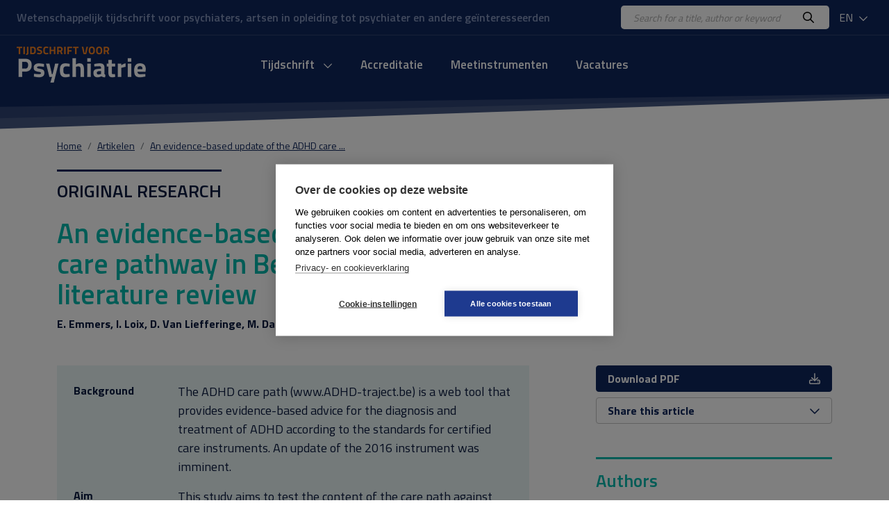

--- FILE ---
content_type: text/html; charset=UTF-8
request_url: https://www.tijdschriftvoorpsychiatrie.nl/en/artikelen/article/50-13172_Evidence-based-update-van-het-Belgische-ADHD-zorgpad-een-systematische-review/
body_size: 19965
content:
<!DOCTYPE html>
<html lang="nl">
<head>
<title>Evidence-based update van het Belgische ADHD-zorgpad: een systematische review - Tijdschrift voor Psychiatrie</title>
<meta http-equiv="Content-Type" content="text/html; charset=UTF-8">
<meta http-equiv="X-UA-Compatible" content="IE=Edge">
<meta name="viewport" content="width=device-width">
<meta name="search_title" content="Evidence-based update van het Belgische ADHD-zorgpad: een systematische review">
<meta name="description" content="">
<meta name="robots" content="index, follow">
<link rel="icon" href="/images/favicon.ico">
<link rel="apple-touch-icon" sizes="180x180" href="/images/apple-touch-icon.png">
<link rel="icon" type="image/png" sizes="32x32" href="/images/favicon-32x32.png">
<link rel="icon" type="image/png" sizes="16x16" href="/images/favicon-16x16.png">
<link rel="manifest" href="/images/site.webmanifest">
<link rel="mask-icon" href="/images/safari-pinned-tab.svg" color="#0f265c">
<meta name="msapplication-TileColor" content="#0f265c">
<meta name="theme-color" content="#0f265c">
<meta name="tdm-reservation" content="1">

<!-- Google Tag Manager -->
<script>(function(w,d,s,l,i){w[l]=w[l]||[];w[l].push({'gtm.start': new Date().getTime(),event:'gtm.js'});var f=d.getElementsByTagName(s)[0], j=d.createElement(s),dl=l!='dataLayer'?'&l='+l:'';j.async=true;j.src= 'https://www.googletagmanager.com/gtm.js?id='+i+dl;f.parentNode.insertBefore(j,f); })(window,document,'script','dataLayer','GTM-K7LQ7W4');</script>
<!-- End Google Tag Manager --> 

<!-- ----------------------------------------------------------------
    ______ ____
   |  ____|  _ \       FreshBits BV
   | |__  | |_) |      Internet Communicatie
   |  __| |  _ <
   | |    | |_) |      Amsterdam, The Netherlands
   |_|    |____/       www.freshbits.nl

------------------------------------------------------------------>

<!-- bootstrap 5 -->
<script src="https://code.jquery.com/jquery-3.2.1.min.js" integrity="sha256-hwg4gsxgFZhOsEEamdOYGBf13FyQuiTwlAQgxVSNgt4=" crossorigin="anonymous"></script>
<link href="https://cdn.jsdelivr.net/npm/bootstrap@5.0.2/dist/css/bootstrap.min.css" rel="stylesheet" integrity="sha384-EVSTQN3/azprG1Anm3QDgpJLIm9Nao0Yz1ztcQTwFspd3yD65VohhpuuCOmLASjC" crossorigin="anonymous">
<script src="https://cdn.jsdelivr.net/npm/bootstrap@5.0.2/dist/js/bootstrap.bundle.min.js" integrity="sha384-MrcW6ZMFYlzcLA8Nl+NtUVF0sA7MsXsP1UyJoMp4YLEuNSfAP+JcXn/tWtIaxVXM" crossorigin="anonymous"></script>

<!-- fonts + icons -->
<link rel="preconnect" href="https://fonts.googleapis.com">
<link rel="preconnect" href="https://fonts.gstatic.com" crossorigin>
<link href="https://fonts.googleapis.com/css2?family=Titillium+Web:wght@400;600;700&display=swap" rel="stylesheet">
<script src="https://kit.fontawesome.com/730660331f.js" crossorigin="anonymous"></script>

<!-- custom style and scripts -->
<link rel="stylesheet" href="/css/tijdschriftpsychiatrie.css?v=20240216">
<script src="/js/custom_menu.js"></script>

<!-- Open Graph meta tags -->
<meta property="og:locale" content="nl_NL">
<meta property="og:title" content="Tijdschrift voor Psychiatrie">
<meta property="og:description" content="Uitgave van de Stichting Tijdschrift voor Psychiatrie waarin participeren de Nederlandse Vereniging voor Psychiatrie en de Vlaamse Vereniging voor Psychiatrie.">
<meta property="og:url" content="https://www.tijdschriftvoorpsychiatrie.nl">
<meta property="og:image:width" content="1200">
<meta property="og:image:height" content="630">
<meta property="og:image" content="https://www.tijdschriftvoorpsychiatrie.nl/images/og-image.jpg">
<meta property="twitter:image" content="https://www.tijdschriftvoorpsychiatrie.nl/images/og-image.jpg">

<link rel="canonical" href="https://www.tijdschriftvoorpsychiatrie.nl/en/artikelen/article/50-13172_Evidence-based-update-van-het-Belgische-ADHD-zorgpad-een-systematische-review">
<meta name="citation_title" content="An evidence-based update of the ADHD care pathway in Belgium: a systematic literature review">
<meta name="citation_author" content="E. Emmers">
<meta name="citation_author" content="I. Loix">
<meta name="citation_author" content="D. Van Liefferinge">
<meta name="citation_author" content="M. Danckaerts">
<meta name="citation_publication_date" content="2023/05/15">
<meta name="citation_journal_title" content="Tijdschrift voor Psychiatrie">
<meta name="citation_issue" content="/">
<meta name="citation_firstpage" content="308">
<meta name="citation_lastpage" content="315">
<meta name="citation_pdf_url" content="https://www.tijdschriftvoorpsychiatrie.nl/media/6/65-2023-5-artikel-emmers.pdf">
</head>
<body class="index">
  <div class="page-content">
    <div class="non-footer">

        <header>
            <div class="header-top">
                <div class="container-fluid d-flex justify-content-between align-items-center py-2 px-4">
                    <div class="header-payoff">Wetenschappelijk tijdschrift voor psychiaters, artsen in opleiding tot psychiater en andere ge&iuml;nteresseerden</div>
                    <div class="d-flex align-items-center">
                        <div class="header-search-wrapper">
                            <form class="d-flex bg-white py-1 px-3 rounded-3" action="https://www.tijdschriftvoorpsychiatrie.nl/en/search">
                                <input class="header-search-input border-0" type="text" name="q" placeholder="Search for a title, author or keyword">
                                <button class="border-0 bg-white"><i class="far fa-search"></i></button>
                            </form>
                        </div>
                        <div class="dropdown ms-2">
                            <button class="header-dropdown dropdown-toggle" type="button" id="dropdownMenuButton1" data-bs-toggle="dropdown" aria-expanded="false">
                                EN
                                <i class="far fa-chevron-down ms-1"></i>
                            </button>
                            <ul class="dropdown-menu" aria-labelledby="dropdownMenuButton1">
                                <li><a class="dropdown-item" href="/en/artikelen/article/50-13172_Evidence-based-update-van-het-Belgische-ADHD-zorgpad-een-systematische-review/">EN</a></li>
                                <li><a class="dropdown-item" href="/nl/artikelen/article/50-13172_Evidence-based-update-van-het-Belgische-ADHD-zorgpad-een-systematische-review/">NL</a></li>
                            </ul>
                        </div>
                    </div>
                </div>
            </div>
            <div class="container-fluid d-flex align-items-center py-3 px-4">
                <div class="mobile-menu-toggle me-3" onclick="toggleMobileMenu()"><i class="far fa-bars"></i></div>
                <a href="https://www.tijdschriftvoorpsychiatrie.nl/en/" class="header-logo d-inline-block">
                    <img src="/images/logo.png" alt="Tijdschrift voor Psychiatrie">
                </a>

                <div class="menu-container">
                    <div class="main-menu-wrapper">

                        <div class="menu-item libm">
                            <form class="mobile-menu-search d-flex d-xl-none justify-content-between m-1 py-1 px-3 bg-white border rounded-3" _lpchecked="1" action="https://www.tijdschriftvoorpsychiatrie.nl/en/search">
                                <input class="header-search-input border-0" type="text" name="q" placeholder="Search for a title, author or keyword">
                                <button class="border-0 bg-white"><i class="far fa-search" aria-hidden="true"></i></button>
                            </form>
                        </div>
                        
                        <nav class="main-menu-content">

                            <ul class="main-menu d-flex justify-content-center p-0" id="main-menu">
                                <!-- menu section -->
                                <li class="menu-item libm">
                                    <a href="#" onclick="showMobileMenuPanel(1); return false;" id="menuitem1" class="menu-item-link">
                                        Tijdschrift <i class="far fa-chevron-down ms-2"></i>
                                    </a>
                                </li>
                                <div class="menu-panel" id="menuPanel1" style="display: none;">
                                    <div class="menu-panel-mobile-backbutton p-3 border-bottom" onclick="switchBackToMainMenu()">
                                        <i class="far fa-chevron-left me-2"></i>Terug naar hoofdmenu
                                    </div>
                                                        
                                    <div class="row g-5 mt-0 p-4">
                                        <div class="menu-panel-column col-md-3 mt-0 mb-md-0 mb-4 border-end">
                                            <div class="menu-panel-column-content">
                                                <a href="https://www.tijdschriftvoorpsychiatrie.nl/en/tijdschrift/new_articles" class="d-block fw-bold mb-2"><i class="fas fa-chevron-right me-2"></i> New articles</a>
                                                <a href="/en/tijdschrift/last_issue/2026/1" class="d-block fw-bold mb-2"><i class="fas fa-chevron-right me-2"></i> Current issue</a>
                                                <a href="/en/tijdschrift/previous_issue/2025/10" class="d-block fw-bold mb-2"><i class="fas fa-chevron-right me-2"></i> Previous issues</a>
                                                <a href="https://www.tijdschriftvoorpsychiatrie.nl/en/tijdschrift/special_issue" class="d-block fw-bold mb-2"><i class="fas fa-chevron-right me-2"></i> Special issues</a>
                                                <a href="https://www.tijdschriftvoorpsychiatrie.nl/en/tijdschrift/boekbesprekingen" class="d-block fw-bold mb-2"><i class="fas fa-chevron-right me-2"></i> Book reviews</a>
                                            </div>
                                        </div>
                                        <div class="menu-panel-column col-md-3 mt-0 mb-md-0 mb-4 border-end">
                                            <div class="menu-panel-column-content">
                                                <div><a href="https://www.tijdschriftvoorpsychiatrie.nl/en/tijdschrift/richtlijnen-voor-auteurs" class="d-block mb-2"><i class="fas fa-chevron-right me-2" aria-hidden="true"></i> Auteursrichtlijnen</a><a href="https://www.tijdschriftvoorpsychiatrie.nl/en/tijdschrift/over-het-tijdschrift" class="d-block mb-2"><i class="fas fa-chevron-right me-2" aria-hidden="true"></i> Over het tijdschrift</a><a href="https://www.tijdschriftvoorpsychiatrie.nl/en/tijdschrift/redactie" class="d-block mb-2"><i class="fas fa-chevron-right me-2" aria-hidden="true"></i> Redactie</a><a href="https://www.tijdschriftvoorpsychiatrie.nl/en/tijdschrift/abonnementen" class="d-block mb-2"><i class="fas fa-chevron-right me-2" aria-hidden="true"></i> Abonnementen</a><a href="https://www.tijdschriftvoorpsychiatrie.nl/en/tijdschrift/colofon" class="d-block mb-2"><i class="fas fa-chevron-right me-2" aria-hidden="true"></i> Colofon</a><a href="https://www.tijdschriftvoorpsychiatrie.nl/en/tijdschrift/adverteren" class="d-block mb-2"><i class="fas fa-chevron-right me-2" aria-hidden="true"></i> Adverteren</a></div>
                                            </div>
                                        </div>
                                        <div class="menu-panel-column col-md-6 mt-0">
                                            <div class="menu-panel-column-content">
                                                <div class="menu-panel-column-title-wrapper">
                                                    <div class="menu-panel-column-title mb-2">Current issue</div>
                                                </div>
                                                
                                                    <div class="row">
                                                        <div class="col-md-4 mb-3">
                                                            <img src="/media/8/_resized/68-2026-01-cover_voorplat_w150.jpg" class="w-100" alt="Nummer 1 / 2026 Jaargang 68">
                                                        </div>
                                                        <div class="col-md-8">
                                                            <div class="h4 mb-0">Tijdschrift voor Psychiatrie</div>
                                                            <div class="mb-2 fw-bold">1 / 2026</div>
                                                            <p></p>
                                                            <a href="/en/tijdschrift/last_issue/2026/1" class="">Current issue <i class="fa-solid fa-chevron-right" aria-hidden="true"></i></a>
                                                        </div>
                                                    </div>
                                                
                                            </div>
                                        </div>
                                    </div>

                                </div>
                                <li class="menu-item libm">
                                    <a href="https://www.tijdschriftvoorpsychiatrie.nl/en/accreditatie" class="menu-item-link">Accreditatie</a>
                                </li>
                                <li class="menu-item libm">
                                    <a href="https://www.tijdschriftvoorpsychiatrie.nl/en/tijdschrift/meetinstrumenten" class="menu-item-link">Meetinstrumenten</a>
                                </li>
                                <li class="menu-item libm">
                                    <a href="https://www.tijdschriftvoorpsychiatrie.nl/en/vacatures" class="menu-item-link">Vacatures</a>
                                </li>

                            </ul>
                        </nav>
                        <a href="/menu" class="custom-menu-editbutton">Edit</a>
                    </div>
                </div>

                <div class="lang-menu-mobile dropdown ms-auto">
                    <button class="header-dropdown dropdown-toggle" type="button" id="dropdownMenuButtonMobile" data-bs-toggle="dropdown" aria-expanded="false">
                        EN
                        <i class="far fa-chevron-down ms-1"></i>
                    </button>
                    <ul class="dropdown-menu" aria-labelledby="dropdownMenuButtonMobile">
                        <li><a class="dropdown-item" href="/en/artikelen/article/50-13172_Evidence-based-update-van-het-Belgische-ADHD-zorgpad-een-systematische-review/">EN</a></li>
                        <li><a class="dropdown-item" href="/nl/artikelen/article/50-13172_Evidence-based-update-van-het-Belgische-ADHD-zorgpad-een-systematische-review/">NL</a></li>
                    </ul>
                </div>
                
            </div>
        </header>

        <div class="menu-backdrop"></div>

        <main class="main-wrapper mb-5">
            <div class="container">
                <div class="row gx-md-5 justify-content-between align-items-center mb-4">
                    <nav aria-label="breadcrumb" class="col-12">
                        <ol class="breadcrumb m-0">
                            <li class="breadcrumb-item" aria-current="page"><a href="/en/">Home</a></li><li class="breadcrumb-item" aria-current="page"><a href="/en/artikelen/">Artikelen</a></li><li class="breadcrumb-item" aria-current="page"><a href="/en/artikelen/article/50-13172_Evidence-based-update-van-het-Belgische-ADHD-zorgpad-een-systematische-review/">An evidence-based update of the ADHD care ...</a></li>
                        </ol>
                    </nav>
                </div>

                <div class="pe--tijdschrift-artikel main-template onderzoeksartikel">

    

	<div class="row gx-md-5">
		<div class="col-lg-8">
			
			<div class="pre-header mb-1">
                
                    Original research
				
			</div>

            <div class="xs-area"></div>

			<h1 class="mb-3"><h1>An evidence-based update of the ADHD care pathway in Belgium: a systematic literature review</h1></h1>

			<div class="authors fw-bold mb-5">
                
				    E. Emmers, I. Loix, D. Van Liefferinge, M. Danckaerts
                
			</div>

		</div>

        
	</div>

	<div class="row gx-md-5 mb-5">
		<div class="col-md-8">
			<div class="article">

				
				<div class="summary-wrapper mb-5">
					<div class="summary cat-Onderzoeksartikel p-4">
                        <div class="summary-offset">
						    <p><span class="k6" lang="nl-NL"> Background</span> The ADHD care path (www.ADHD-traject.be) is a web tool that provides evidence-based advice for the diagnosis and treatment of ADHD according to the standards for certified care instruments. An update of the 2016 instrument was imminent.</p>
<p><span class="k6" lang="nl-NL"> Aim</span> This study aims to test the content of the care path against (inter)national quality guidelines and to update them to meet the current transparency requirements.</p>
<p><span class="k6" lang="nl-NL"> Method</span> Part A consisted of a systematic literature search performed (PRISMA ) to identify (clinical) guidelines for ADHD and to assess their quality with the AGREE II instrument. Part B consisted of two phases: a full clinical content update based on the results from Part A, followed by a peer review..</p>
<p><span class="k6" lang="nl-NL"> Results</span> Of the 29 guidelines identified, 12 met the pre-established inclusion criteria, of which 2 were excluded from part B of the study after quality assessment. Numbered endnotes made a direct link between the international guidelines and the advice in the care path, clinical content changes were made, then a consensus version was reached through peer review.</p>
<p><span class="k6" lang="nl-NL"> Conclusion</span> This is the first scientific contribution reporting on the update of a care instrument based on both a systematic literature review and a peer review with transparency on the clinical content changes. Based on this, the care path was certified according to the Belgian CEBAM standards.</p>
					    </div>
					</div>
                    <div class="triangle right"></div>
				</div>
				

				
				<div class="article-text-wrapper mb-5">
					<p class="standaard" lang="nl-NL">Aandachtsdefici&euml;ntie-/hyperactiviteitsstoornis (ADHD) is de meest voorkomende neurobiologische ontwikkelingsstoornis bij kinderen en heeft vaak invloed op het functioneren in verschillende situaties zoals thuis, op school en in de omgang met leeftijdgenoten.<sup>1,2</sup></p>
<p class="standaard" lang="nl-NL">Bij het doorvoeren van hervormingen van de geestelijke gezondheidszorg was aan het licht gekomen dat er onvoldoende harmonie bestond bij diagnostiek en behandeling van kinderen en adolescenten met ADHD. <br />Daarom heeft de Federale Overheidsdienst Volksgezond-heid in 2016-2017 een project gesubsidieerd waarbij een tweetalig (Nederlands-Frans) onlinezorgpad ADHD (www.ADHD-traject.be) werd gecre&euml;erd. Dat had als doel een helder, onderbouwd en optimaal zorgtraject te bieden voor kinderen en adolescenten met ADHD, met behoud van de autonomie van de professionals in de (klinische) praktijk.</p>
<p class="standaard" lang="nl-NL">Dit zorgpad werd het resultaat van een samenwerking tussen verschillende Belgische professionals met ervaring in de diagnostiek en behandeling van ADHD, gerekruteerd door de netwerken Geestelijke Gezondheid Kinderen en Jongeren. Het zorgpad was gebaseerd op enkele (inter)nationale richtlijnen (bijv. die van de Hoge Gezondheidsraad), wetenschappelijke bronnen en consensusopinies van experts.</p>
<p class="standaard" lang="nl-NL">Gezien de recente veranderingen in het (klinische) zorglandschap, een grotere nadruk op <em>evidence-based practice</em> en de invoering van certificering voor zorginstrumenten,<sup>3,4</sup> heeft het Belgian Psychotropics Experts Platform (BelPEP) voorgesteld om een systematische evidence-based actualisatie uit te voeren om 1. de inhoud van het zorgpad te toetsen aan (inter)nationale kwaliteitsrichtlijnen met betrekking tot de diagnose en behandeling van ADHD bij kinderen en adolescenten van 6-18 jaar, en 2. te voldoen aan de transparantie-eisen inzake het wetenschappelijk bewijs achter de adviezen in het zorgpad in functie van certificering door het Belgisch Centrum voor Evidence-Based Medicine (CEBAM).</p>
<p class="standaard" lang="nl-NL">In deze bijdrage documenteren we op welke manier het zorgpad ADHD werd geactualiseerd om deze twee doelen te bereiken.</p>
<p class="k1" lang="nl-NL">methode</p>
<p class="standaard" lang="nl-NL">De studie bestond uit twee delen: A. een systematische literatuurstudie met beoordeling van de geselecteerde richtlijnen en B. een tweevoudige peerreview van de geactualiseerde inhoud van het zorgpad.</p>
<p class="k2" lang="nl-NL">Deel A: systematische literatuurstudie</p>
<p class="standaard" lang="nl-NL">De doelstelling van de systematische literatuurstudie was tweevoudig: 1. het bieden van een overzicht van de beschikbare (inter)nationale (klinische) richtlijnen over diagnostiek en behandeling van ADHD bij kinderen en adolescenten van 6 tot 18 jaar en 2. de beoordeling van de methodologische kwaliteit van de richtlijnen met het standaardinstrument, AGREE-II.<sup>5</sup></p>
<p class="standaard" lang="nl-NL">Voor deze systematische literatuurstudie werd een protocol voor publicatie in PROSPERO (330546) ontwikkeld. Dit protocol voorziet in periodieke optimalisering en bijwerking op basis van recente beschikbare wetenschappelijke gegevens. Gezien het snel veranderende onderzoekslandschap en de onderzoeksmethodologie in deze wetenschappen, wordt de norm van 5 jaar gehanteerd, zoals gedefinieerd voor gezondheidsrichtlijnen.<sup>6</sup> Het protocol geeft op transparante wijze aan hoe een update in de toekomst zal plaatsvinden en hoe die op dat moment door de onderzoekers moet worden uitgevoerd.</p>
<p class="k3" lang="nl-NL">Zoekstrategie</p>
<p class="standaard" lang="nl-NL">Voor de systematische literatuurstudie naar gepubliceerde (inter)nationale richtlijnen over behandeling en diagnose van ADHD bij kinderen en adolescenten van 6-18 jaar hielden we op 20 oktober 2021 een pilotronde en op 1 november 2021 voerden we deze volledig uit. Dit gebeurde via een meervoudige aanpak volgens de PRISMA-richtlijnen, en de zoekstrategie omvatte drie onderdelen:<sup>7</sup></p>
<p class="standaard" lang="nl-NL">1. Een zoekstrategie in de vijf meest vooraanstaande wetenschappelijke databanken: PubMed, Web of Science, EMBASE, Scopus en Cochrane.</p>
<p class="standaard" lang="nl-NL">2. Zoeken op websites van ontwikkelaars van richtlijnen, zoals de American Psychiatric Association, European Psychiatric Association, etc.</p>
<p class="standaard" lang="nl-NL">3. Zoeken in de grijze literatuur met verschillende zoekmachines zoals Google Scholar en andere websites zoals die van (inter)nationale verenigingen of instanties die gespecialiseerd zijn in ADHD.</p>
<p class="k3" lang="nl-NL">Zoektermen</p>
<p class="standaard" lang="nl-NL">De zoekstrategie omvatte combinaties van meerdere zoektermen met zowel MeSH-termen als trefwoord-teksttermen. Gebruikte zoektermen waren bijvoorbeeld: <em>&lsquo;attention-deficit/hyperactivity disorder&rsquo; or &lsquo;ADHD,&rsquo; and &lsquo;guideline,&rsquo; or &lsquo;practice guideline,&rsquo; or &lsquo;clinical practice guideline,&rsquo; or &lsquo;guidance,&rsquo; or &lsquo;recommendations&rsquo; and &lsquo;children&rsquo;, or &lsquo;adolescents&rsquo;. </em>De volledige zoekstrategie is te raadplegen in het protocol, gepubliceerd in PROSPERO.</p>
<p class="standaard" lang="nl-NL">Daarnaast werden ook relevante referentielijsten handmatig gecontroleerd.</p>
<p class="k3" lang="nl-NL">Selectiecriteria</p>
<p class="standaard" lang="nl-NL">Richtlijnen werden ge&iuml;ncludeerd als het ging om: 1. evidence-based richtlijnen over de diagnose of behandeling van ADHD; 2. over kinderen of adolescenten van 6-18 jaar; 3. in het Engels, Nederlands, Duits of Frans; 4. originele bronrichtlijnen; 5. zowel nationale als internationale richtlijnen; 6. gepubliceerd tussen 1 januari 2011 en 1 november 2021; 7. opgesteld door medische genootschappen, beroepsorganisaties of ministeries van volksgezondheid of gepubliceerd in een richtlijnendatabank of tijdschrift met peerreview.</p>
<p class="standaard" lang="nl-NL">Richtlijnen werden uitgesloten indien ze: 1. eerder dan 2011 waren gepubliceerd, 2. niet in het Engels, Duits, Nederlands of Frans waren geschreven, 3. als consensus of op deskundigen gebaseerde verklaringen of richtlijnen werden gepresenteerd, 4. uit andere bronrichtlijnen waren aangepast of 5. &eacute;&eacute;n auteur hadden. Publicaties over de implementatie van de opgenomen richtlijnen namen we niet op in deze systematische literatuur&shy;studie. Een volledig overzicht geven we via een PRISMA-flow (zie <span class="tabel-aanduiding">figuur 1)</span>.</p>
<p class="standaard" lang="nl-NL">De eerste beoordelaar (EE) voerde de pilot en de uiteindelijke literatuurzoekactie uit, die werd gecontroleerd door de tweede beoordelaar (IL). De twee beoordelaars screenden onafhankelijk van elkaar de titels en <em>abstracts</em> aan de hand van de inclusiecriteria. Verschil van inzicht in dit stadium werd besproken tussen de twee beoordelaars totdat consensus werd bereikt. Daaropvolgend werden de gevonden studies in volledige tekst gescreend.</p>
<p class="standaard" lang="nl-NL">De geselecteerde studies die voldeden aan de inclusiecriteria werden vervolgens voorgelegd aan het gehele onderzoeksteam, bestaande uit de auteurs van deze bijdrage, en verschillen van inzicht werden opgelost door verdere discussies totdat consensus was bereikt.</p>
<p class="standaard" lang="nl-NL">De selectie van richtlijnen werd ontleed via data-extractie door de eerste beoordelaar (EE) en werd door de tweede beoordelaar (IL) gecontroleerd op volledigheid, duidelijkheid en reproduceerbaarheid. Voor elk van de geselecteerde richtlijnen werd bij de data-extractie aangegeven van welke organisatie en uit welk land ze afkomstig waren, de offici&euml;le titel en de volledige referentie.</p>
<p>&nbsp;</p>
<p class="figtit" lang="nl-NL"><strong>Figuur 1. PRISMA-stroomdiagram voor proces dat gebruikt is om richtlijnen voor de klinische praktijk te identificeren voor de diagnostiek en behandeling van ADHD bij kinderen en adolescenten</strong></p>
<p class="figtit" lang="nl-NL"><img src="/media/6/emmers_fig1.jpg" alt="" width="800" /></p>
<p class="k3" lang="nl-NL">Methodologische kwaliteit</p>
<p class="standaard" lang="nl-NL">De twee beoordelaars gebruikten het AGREE-II-instrument om de methodologische kwaliteit van de richtlijnen te beoordelen. AGREE-II is een gevalideerd instrument bestaande uit 23 items gegroepeerd onder zes domeinen en een laatste item om de totaalscore van de richtlijn te beoordelen. Het AGREE-II-instrument is het meest gebruikte instrument om de methodologische kwaliteit van (klinische) richtlijnen te beoordelen - en behoort tot het <em>Grading of Recommendations, Assessment, Development and Evaluation</em>(GRADE)-raamwerk.<sup>5</sup></p>
<p class="standaard" lang="nl-NL">Voor elk item gaven de twee beoordelaars, onafhankelijk van elkaar, een score op basis van een likertschaal van 1 (&lsquo;sterk mee oneens&rsquo;) tot 7 (&lsquo;sterk mee eens&rsquo;).</p>
<p class="standaard" lang="nl-NL">Scores stijgen naarmate aan meer criteria wordt voldaan.<sup>5</sup> Beiden beoordeelden de volledige richtlijndocumenten, samen met eventuele aanvullende documenten of links naar onlinemateriaal over de methodologie van de betreffende richtlijn. Bij elk item werd de reden voor hun score in de commentaarsectie genoteerd.</p>
<p class="standaard" lang="nl-NL">Na de volledige beoordeling werd de afkapwaarde van 50% gebruikt, zoals voorgeschreven door recente literatuur voor domein 3,<sup>5,8</sup> om te bepalen of de richtlijn gebruikt zou worden voor de actualisatie van het zorgpad. Domein 3 gaat specifiek over methodologie en is dus sterk gerelateerd aan het proces van bewijsvergaring en de methodologie die werden gebruikt om aanbevelingen te formuleren (specifiek items 7-14). Dit domein is uiterst belangrijk om alleen kwaliteitsrichtlijnen voor deel B van het onderzoek op te nemen. Het is daarmee dus sterk gerelateerd aan rigoureuze bewijswaarde door aan te tonen dat er een expliciet verband is tussen de aanbevelingen en het onderliggende wetenschappelijke bewijs (definitie domein 3).</p>
<p class="k3" lang="nl-NL">Resultaten systematische review</p>
<p class="standaard" lang="nl-NL">Van de 29 ge&iuml;dentificeerde richtlijnen voldeden er 12 aan de inclusiecriteria.<sup>9-20</sup> Slechts 2 van de 29 richtlijnen werden uitgesloten wegens taalbeperkingen en 9 richtlijnen waren niet recent genoeg. 4 andere richtlijnen werden uitgesloten omdat ze niet over kinderen of adolescenten van 6-18 jaar gingen en nog 2 andere waren geen werkelijke richtlijn maar een controle of studie rond de implementatie van een richtlijn.</p>
<p class="standaard" lang="nl-NL">Van de 12 geselecteerde en beoordeelde richtlijnen hadden er 2 een bijzonder hoge score op domein 3 (respectievelijk 93%<sup>11</sup> en 90%).<sup>15</sup> De 2 laagst scorende richtlijnen haalden de vooropgestelde afkapwaarden niet. Ze behaalden slechts 35%<sup>12</sup> en 47%<sup>13</sup> op domein 3 en werden daarom uitgesloten van de actualisatie in deel B van de studie.</p>
<p class="standaard" lang="nl-NL">Een overzicht van de geselecteerde richtlijnen geven we in <span class="CharOverride-3">tabel 1</span>, met rapportering van de domein 3-score, die gebruikt werd als het selectiemechanisme, zoals voorgeschreven door Hoffmann-E&szlig;er en collega&rsquo;s.<sup>8</sup> De beoordeling van de verschillende ge&iuml;ncludeerde richtlijnen kwam sterk overeen met de beoordelingen die reeds in het internationale onderzoeksveld gedaan werden.<sup>21,22</sup></p>
<p class="standaard" lang="nl-NL">De 10 geselecteerde richtlijnen die aan de kwaliteitsnormen voldeden, namen we vervolgens op in deel B van de studie om het zorgpad te actualiseren en het verband tussen de richtlijnen en het zorgpad transparant te rapporteren en hun bewijswaarde kracht bij te zetten.</p>
<p class="tabtit" lang="nl-NL">Tabel 1. Kenmerken van de opgenomen klinische praktijkrichtlijnen en hun methodologische kwaliteit</p>
<table id="table001" class="Geen-tabelstijl TableOverride-1"><colgroup> <col class="_idGenTableRowColumn-1" /> <col class="_idGenTableRowColumn-2" /> <col class="_idGenTableRowColumn-3" /> <col class="_idGenTableRowColumn-4" /> <col class="_idGenTableRowColumn-5" /> <col class="_idGenTableRowColumn-6" /> </colgroup>
<tbody>
<tr class="Geen-tabelstijl _idGenTableRowColumn-7">
<td class="Geen-tabelstijl CellOverride-1">
<p class="tabkol" lang="nl-NL">Titel van de richtlijn</p>
</td>
<td class="Geen-tabelstijl CellOverride-2">
<p class="tabkol" lang="nl-NL">Auteurs</p>
</td>
<td class="Geen-tabelstijl CellOverride-2">
<p class="tabkol" lang="nl-NL">Jaar van publicatie</p>
</td>
<td class="Geen-tabelstijl CellOverride-2">
<p class="tabkol" lang="nl-NL">Land</p>
</td>
<td class="Geen-tabelstijl CellOverride-2">
<p class="tabkol" lang="nl-NL">Organisatie</p>
</td>
<td class="Geen-tabelstijl CellOverride-3">
<p class="tabkol" lang="nl-NL">AGREE-II-domein 3-score*</p>
</td>
</tr>
<tr class="Geen-tabelstijl _idGenTableRowColumn-8">
<td class="Geen-tabelstijl CellOverride-4">
<p class="tabtxt ParaOverride-4" lang="nl-NL">Clinical practice guideline for the diagnosis, evaluation, and treatment of attention-deficit/hyperactivity disorder in children and adolescents</p>
</td>
<td class="Geen-tabelstijl CellOverride-5">
<p class="tabtxt ParaOverride-4" lang="nl-NL">Wolraich e.a.<sup>9</sup></p>
</td>
<td class="Geen-tabelstijl CellOverride-5">
<p class="tabtxt ParaOverride-4" lang="nl-NL">2019</p>
</td>
<td class="Geen-tabelstijl CellOverride-5">
<p class="tabtxt ParaOverride-4" lang="nl-NL">VS</p>
</td>
<td class="Geen-tabelstijl CellOverride-5">
<p class="tabtxt ParaOverride-4" lang="nl-NL">AAP</p>
</td>
<td class="Geen-tabelstijl CellOverride-6">
<p class="tabtxt ParaOverride-4" lang="nl-NL">83%</p>
</td>
</tr>
<tr class="Geen-tabelstijl _idGenTableRowColumn-9">
<td class="Geen-tabelstijl CellOverride-7">
<p class="tabtxt ParaOverride-4" lang="nl-NL">Evidence-based guidelines for the pharmacological management of attention deficit hyperactivity disorder: Update on recommendations from the British Association for Psychopharmacology</p>
</td>
<td class="Geen-tabelstijl CellOverride-8">
<p class="tabtxt ParaOverride-4" lang="nl-NL">Bolea-Alama&ntilde;ac e.a.<sup>10</sup></p>
</td>
<td class="Geen-tabelstijl CellOverride-8">
<p class="tabtxt ParaOverride-4" lang="nl-NL">2014</p>
</td>
<td class="Geen-tabelstijl CellOverride-8">
<p class="tabtxt ParaOverride-4" lang="nl-NL">VK</p>
</td>
<td class="Geen-tabelstijl CellOverride-8">
<p class="tabtxt ParaOverride-4" lang="nl-NL">BAP</p>
</td>
<td class="Geen-tabelstijl CellOverride-9">
<p class="tabtxt ParaOverride-4" lang="nl-NL">76%</p>
</td>
</tr>
<tr class="Geen-tabelstijl _idGenTableRowColumn-10">
<td class="Geen-tabelstijl CellOverride-7">
<p class="tabtxt ParaOverride-4" lang="nl-NL">Attention deficit hyperactivity disorder: diagnosis and management. NICE guidelines</p>
</td>
<td class="Geen-tabelstijl CellOverride-8">
<p class="tabtxt ParaOverride-4" lang="nl-NL">National Guideline Centre<sup>11</sup></p>
</td>
<td class="Geen-tabelstijl CellOverride-8">
<p class="tabtxt ParaOverride-4" lang="nl-NL">2018</p>
</td>
<td class="Geen-tabelstijl CellOverride-8">
<p class="tabtxt ParaOverride-4" lang="nl-NL">Verenigd Koninkrijk</p>
</td>
<td class="Geen-tabelstijl CellOverride-8">
<p class="tabtxt ParaOverride-4" lang="nl-NL">NICE</p>
</td>
<td class="Geen-tabelstijl CellOverride-9">
<p class="tabtxt ParaOverride-4" lang="nl-NL">93%</p>
</td>
</tr>
<tr class="Geen-tabelstijl _idGenTableRowColumn-11">
<td class="Geen-tabelstijl CellOverride-7">
<p class="tabtxt ParaOverride-4" lang="nl-NL">Canadian ADHD practice guidelines</p>
</td>
<td class="Geen-tabelstijl CellOverride-8">
<p class="tabtxt ParaOverride-4" lang="nl-NL">Canadian ADHD Resource Alliance (CADDRA)<sup>12</sup></p>
</td>
<td class="Geen-tabelstijl CellOverride-8">
<p class="tabtxt ParaOverride-4" lang="nl-NL">2018</p>
</td>
<td class="Geen-tabelstijl CellOverride-8">
<p class="tabtxt ParaOverride-4" lang="nl-NL">Canada</p>
</td>
<td class="Geen-tabelstijl CellOverride-8">
<p class="tabtxt ParaOverride-4" lang="nl-NL">CADDRA</p>
</td>
<td class="Geen-tabelstijl CellOverride-9">
<p class="tabtxt ParaOverride-4" lang="nl-NL">35%</p>
<p class="tabtxt ParaOverride-4" lang="nl-NL">Niet ge&iuml;ncludeerd</p>
</td>
</tr>
<tr class="Geen-tabelstijl _idGenTableRowColumn-10">
<td class="Geen-tabelstijl CellOverride-7">
<p class="tabtxt ParaOverride-4" lang="nl-NL">Academy of Medicine-Ministry of Health Clinical Practice Guidelines: attention deficit hyperactivity disorder</p>
</td>
<td class="Geen-tabelstijl CellOverride-8">
<p class="tabtxt ParaOverride-4" lang="nl-NL">Fung e.a.<sup>13</sup></p>
</td>
<td class="Geen-tabelstijl CellOverride-8">
<p class="tabtxt ParaOverride-4" lang="nl-NL">2014</p>
</td>
<td class="Geen-tabelstijl CellOverride-8">
<p class="tabtxt ParaOverride-4" lang="nl-NL">Singapore</p>
</td>
<td class="Geen-tabelstijl CellOverride-8">
<p class="tabtxt ParaOverride-4" lang="nl-NL">AMMH</p>
</td>
<td class="Geen-tabelstijl CellOverride-9">
<p class="tabtxt ParaOverride-4" lang="nl-NL">47%</p>
<p class="tabtxt ParaOverride-4" lang="nl-NL">Niet ge&iuml;ncludeerd</p>
</td>
</tr>
<tr class="Geen-tabelstijl _idGenTableRowColumn-12">
<td class="Geen-tabelstijl CellOverride-7">
<p class="tabtxt ParaOverride-4" lang="nl-NL">Clinical Practice Points on diagnosis, assessment, and management of ADHD in children and adolescents</p>
</td>
<td class="Geen-tabelstijl CellOverride-8">
<p class="tabtxt ParaOverride-4" lang="nl-NL">National Health and Medical Research Council<sup>14</sup></p>
</td>
<td class="Geen-tabelstijl CellOverride-8">
<p class="tabtxt ParaOverride-4" lang="nl-NL">2012</p>
</td>
<td class="Geen-tabelstijl CellOverride-8">
<p class="tabtxt ParaOverride-4" lang="nl-NL">Australi&euml;</p>
</td>
<td class="Geen-tabelstijl CellOverride-8">
<p class="tabtxt ParaOverride-4" lang="nl-NL">NHMRC</p>
</td>
<td class="Geen-tabelstijl CellOverride-9">
<p class="tabtxt ParaOverride-4" lang="nl-NL">53%</p>
</td>
</tr>
<tr class="Geen-tabelstijl _idGenTableRowColumn-13">
<td class="Geen-tabelstijl CellOverride-7">
<p class="tabtxt ParaOverride-4" lang="nl-NL">Long version of the interdisciplinary evidence- and consensus-based (S3) guideline &lsquo;Attention-Deficit/Hyperactivity Disorder (ADHD) in children, adolescents and adults&rsquo;</p>
</td>
<td class="Geen-tabelstijl CellOverride-8">
<p class="tabtxt ParaOverride-4" lang="nl-NL">Arbeitsgemeinschaft der Wissenschaftlichen Medizinischen Fachgesellschaften, (AWMF)<sup>15</sup></p>
</td>
<td class="Geen-tabelstijl CellOverride-8">
<p class="tabtxt ParaOverride-4" lang="nl-NL">2017</p>
</td>
<td class="Geen-tabelstijl CellOverride-8">
<p class="tabtxt ParaOverride-4" lang="nl-NL">Duitsland</p>
</td>
<td class="Geen-tabelstijl CellOverride-8">
<p class="tabtxt ParaOverride-4" lang="nl-NL">AWMF</p>
</td>
<td class="Geen-tabelstijl CellOverride-9">
<p class="tabtxt ParaOverride-4" lang="nl-NL">90%</p>
</td>
</tr>
<tr class="Geen-tabelstijl _idGenTableRowColumn-12">
<td class="Geen-tabelstijl CellOverride-7">
<p class="tabtxt ParaOverride-4" lang="nl-NL">Advies van de Hoge Gezondheidsraad - Medicamenteuze en niet medicamenteuze aanpak van ADHD</p>
</td>
<td class="Geen-tabelstijl CellOverride-8">
<p class="tabtxt ParaOverride-4" lang="nl-NL">Hoge Gezondheidsraad<sup>16</sup></p>
</td>
<td class="Geen-tabelstijl CellOverride-8">
<p class="tabtxt ParaOverride-4" lang="nl-NL">2021</p>
</td>
<td class="Geen-tabelstijl CellOverride-8">
<p class="tabtxt ParaOverride-4" lang="nl-NL">Belgi&euml;</p>
</td>
<td class="Geen-tabelstijl CellOverride-8">
<p class="tabtxt ParaOverride-4" lang="nl-NL">HGR</p>
</td>
<td class="Geen-tabelstijl CellOverride-9">
<p class="tabtxt ParaOverride-4" lang="nl-NL">71%</p>
</td>
</tr>
<tr class="Geen-tabelstijl _idGenTableRowColumn-14">
<td class="Geen-tabelstijl CellOverride-7">
<p class="tabtxt ParaOverride-4" lang="nl-NL">Recommandation de bonne pratique : Conduite &agrave; tenir en m&eacute;decine de premier recours devant un enfant ou un adolescent susceptible d&rsquo;avoir un trouble d&eacute;ficit de l&rsquo;attention avec ou sans hyperactivit&eacute;</p>
</td>
<td class="Geen-tabelstijl CellOverride-8">
<p class="tabtxt ParaOverride-4" lang="nl-NL">Haute Autorit&eacute; de Sant&eacute;<sup>17</sup></p>
</td>
<td class="Geen-tabelstijl CellOverride-8">
<p class="tabtxt ParaOverride-4" lang="nl-NL">2014</p>
</td>
<td class="Geen-tabelstijl CellOverride-8">
<p class="tabtxt ParaOverride-4" lang="nl-NL">Frankrijk</p>
</td>
<td class="Geen-tabelstijl CellOverride-8">
<p class="tabtxt ParaOverride-4" lang="nl-NL">HAS</p>
</td>
<td class="Geen-tabelstijl CellOverride-9">
<p class="tabtxt ParaOverride-4" lang="nl-NL">65%</p>
</td>
</tr>
<tr class="Geen-tabelstijl _idGenTableRowColumn-11">
<td class="Geen-tabelstijl CellOverride-7">
<p class="tabtxt ParaOverride-4" lang="nl-NL">Nederlands Centrum Jeugdgezondheid, Richtlijn ADHD</p>
</td>
<td class="Geen-tabelstijl CellOverride-8">
<p class="tabtxt ParaOverride-4" lang="nl-NL">Nederlands Centrum Jeugdgezondheidszorg<sup>18</sup></p>
</td>
<td class="Geen-tabelstijl CellOverride-8">
<p class="tabtxt ParaOverride-4" lang="nl-NL">2015</p>
</td>
<td class="Geen-tabelstijl CellOverride-8">
<p class="tabtxt ParaOverride-4" lang="nl-NL">Nederland</p>
</td>
<td class="Geen-tabelstijl CellOverride-8">
<p class="tabtxt ParaOverride-4" lang="nl-NL">NCJ</p>
</td>
<td class="Geen-tabelstijl CellOverride-9">
<p class="tabtxt ParaOverride-4" lang="nl-NL">71%</p>
</td>
</tr>
<tr class="Geen-tabelstijl _idGenTableRowColumn-10">
<td class="Geen-tabelstijl CellOverride-7">
<p class="tabtxt ParaOverride-4" lang="nl-NL">Richtlijn ADHD voor jeugdhulp en jeugdbescherming</p>
</td>
<td class="Geen-tabelstijl CellOverride-8">
<p class="tabtxt ParaOverride-4" lang="nl-NL">Beroepsvereniging van Professionals in Sociaal Werk e.a.<sup>19</sup></p>
</td>
<td class="Geen-tabelstijl CellOverride-8">
<p class="tabtxt ParaOverride-4" lang="nl-NL">2016</p>
</td>
<td class="Geen-tabelstijl CellOverride-8">
<p class="tabtxt ParaOverride-4" lang="nl-NL">Nederland</p>
</td>
<td class="Geen-tabelstijl CellOverride-8">
<p class="tabtxt ParaOverride-4" lang="nl-NL">NVO, BPSW &amp; NIP</p>
</td>
<td class="Geen-tabelstijl CellOverride-9">
<p class="tabtxt ParaOverride-4" lang="nl-NL">58%</p>
</td>
</tr>
<tr class="Geen-tabelstijl _idGenTableRowColumn-15">
<td class="Geen-tabelstijl CellOverride-10">
<p class="tabtxt ParaOverride-4" lang="nl-NL">Society for Developmental and Behavioral Pediatrics Clinical Practice Guideline for the assessment and treatment of children and adolescents with complex attention-deficit/hyperactivity disorder</p>
</td>
<td class="Geen-tabelstijl CellOverride-11">
<p class="tabtxt ParaOverride-4" lang="nl-NL">Barbaresi e.a.<sup>20</sup></p>
</td>
<td class="Geen-tabelstijl CellOverride-11">
<p class="tabtxt ParaOverride-4" lang="nl-NL">2020</p>
</td>
<td class="Geen-tabelstijl CellOverride-11">
<p class="tabtxt ParaOverride-4" lang="nl-NL">VS</p>
</td>
<td class="Geen-tabelstijl CellOverride-11">
<p class="tabtxt ParaOverride-4" lang="nl-NL">SDBP</p>
</td>
<td class="Geen-tabelstijl CellOverride-12">
<p class="tabtxt ParaOverride-4" lang="nl-NL">58%</p>
</td>
</tr>
</tbody>
</table>
<p class="onderschrift" lang="nl-NL">*Afkapwaarden van 50%-83%.<sup>5,8</sup></p>
<p class="k2" lang="nl-NL">Deel B: iteratie, tweevoudige peerreview en actualisatie</p>
<p class="standaard" lang="nl-NL">Het onlinezorgpad, zoals ontwikkeld in 2016, werd volledig narratief gedownload, zodat we elke formulering, bron of andere vorm van informatie zorgvuldig konden verifi&euml;ren met een tweevoudige aanpak.</p>
<p class="standaard" lang="nl-NL">Er vond een eerste iteratie plaats waarbij de volledige inhoud door de twee beoordelaars onafhankelijk van elkaar getoetst werd aan de 10 uiteindelijk geselecteerde richtlijnen. Door middel van genummerde eindnoten werd een direct verband gelegd tussen het advies in het zorgpad en de (inter)nationale richtlijnen. Informatie die in strijd was met de geselecteerde richtlijnen of er niet door kon worden geverifieerd of gestaafd, werd geschrapt of zonder referentie gelaten (met gebruik van &lsquo;veranderingen bijhouden&rsquo;).</p>
<p class="standaard" lang="nl-NL">Vervolgens zetten we een tweede stap in de iteratie en ondergingen de tekstuele wijzigingen een peerreviewproces met deskundigen van BelPEP. Dit gebeurde in twee peerreviewrondes, waarvan de eerste een schriftelijke ronde was waarin de BelPEP-deskundigen de bijgewerkte inhoud konden doornemen en hun eigen wijzigingen konden aanbrengen (via &lsquo;wijzigingen bijhouden&rsquo;). Deze wijzigingen konden inhoudelijk, tekstueel, semantisch of verduidelijkend zijn, of het konden suggesties zijn om de aansluiting met de praktijk te verbeteren, maar ze konden nooit afbreuk doen aan het verband dat werd gelegd met de richtlijnen uit deel A, zodat de bewijskracht zuiver bleef.</p>
<p class="standaard" lang="nl-NL">Dit werd gevolgd door de tweede peerreviewronde via een <em>member check</em> die online plaatsvond met de deskundigen van BelPEP. Deze bestond uit een introductie van het project, het beantwoorden van een aantal inhoudelijke vragen en een discussie over de voorgestelde aanpassingen totdat consensus was bereikt.</p>
<p class="k3" lang="nl-NL">Inhoudelijke wijzigingen</p>
<p class="standaard" lang="nl-NL">We geven de <em>significantste, relevantste of belangrijkste wijzigingen</em> (gecursiveerd) in het navolgende weer. Dit is geen uitputtende lijst, maar laat zien waar de update zich voornamelijk bevond.</p>
<p class="standaard" lang="nl-NL"><strong>Screening.</strong> Bij de screening van ADHD werd er verwezen naar <em>valide instrumenten</em>, die eerder niet genoemd werden, zoals de <em>Sociaal Emotionele Vragenlijst</em> (SEV), <em>ADHD-vragenlijst</em> (AVL), <em>Child Behaviour Checklist</em> (CBCL), <em>Teacher&rsquo;s Report Form</em> (TRF) of <em>Youth Self Report</em> (YSR) om kinderen met risico op ADHD voldoende selectief en sensitief te kunnen aanduiden.</p>
<p class="standaard" lang="nl-NL">Ook werd toegevoegd dat &lsquo;alle kinderen tussen 4 en 18 jaar die symptomen van onaandachtigheid, hyperactiviteit of impulsiviteit vertonen en schoolse of gedragsmatige problemen ervaren, zouden gescreend moeten worden voor ADHD&rsquo; en &lsquo;de diagnostiek moet multidisciplinair uitgevoerd worden met een specialisatie in ADHD [&hellip;]. Professionals worden daarbij geacht hun expertise zelf deontologisch in te schatten.&rsquo;</p>
<p class="standaard" lang="nl-NL">Een andere aanbeveling over screening werd aangescherpt met de toevoeging: &lsquo;de ADHD-diagnose en het opstarten van een behandeling gebeuren idealiter via een specifieke evaluatie door een deskundige of deskundigenteam <em>in de tweede of derde lijn.</em> Bij doorverwijzing naar de gespecialiseerde tweedelijnszorg wordt de huisarts best op de hoogte gesteld,<em> sterker nog, een samenwerking strekt tot de aanbeveling.</em>&rsquo;</p>
<p class="standaard" lang="nl-NL"><strong>Multidisciplinair onderzoek.</strong> Een vernieuwing vanuit de klinische richtlijnen zat ook in het multidisciplinair onderzoek dat vervolgens zo werd aangepast: &lsquo;In dit multidisciplinair onderzoek wordt rekening gehouden met: een volledige <em>medische,</em> klinische, psychosociale en <em>cultuursensitieve</em> evaluatie [&hellip;].&rsquo;</p>
<p class="standaard" lang="nl-NL"><strong>Uitgebreid onderzoek.</strong> In datzelfde deel werd ook het uitgebreid onderzoek verder aangevuld met de volgende aanpassingen: &lsquo;Een uitgebreid onderzoek zal waarschijnlijk bestaan uit volgende onderdelen:</p>
<p class="standaard ParaOverride-2" lang="nl-NL"><span class="CharOverride-5">&ndash;</span> Een <em>goed en gedetailleerd interview</em> met de ouders en het kind &ndash; <em>bijvoorbeeld de PICS-4 of de K-DBDS.</em></p>
<p class="standaard ParaOverride-2" lang="nl-NL"><span class="CharOverride-5">&ndash;</span> Het invullen en berekenen van de score van <em>gedragsvragenlijsten </em>die door de ouders worden ingevuld.</p>
<p class="standaard ParaOverride-2" lang="nl-NL"><span class="CharOverride-5">&ndash;</span> Een gesprek met de leerkracht(en) van het kind, <em>mogelijk ook in de vorm van een interview zoals de TTI-4.</em></p>
<p class="standaard ParaOverride-2" lang="nl-NL"><span class="CharOverride-5">&ndash;</span> Het invullen van gelijksoortige <em>gedragsvragenlijsten</em> door de leerkracht(en), [&hellip;].</p>
<p class="standaard ParaOverride-2" lang="nl-NL"><span class="CharOverride-5">&ndash;</span> Om een zo objectief mogelijk beeld te krijgen, kan deze informatie aangevuld worden door andere materialen zoals beeldopnames uit de (vroege) kindertijd, boekje van kind en gezin, rapporten, <em>klasobservatie,</em> &hellip;&rsquo;</p>
<p class="standaard" lang="nl-NL"><strong>Algemeen beeld</strong><span class="CharOverride-3">.</span> In verband met het algemeen beeld, in de diagnostische fase werd het volgende toegevoegd: &lsquo;een overzicht van mogelijkheden en middelen van het kind en de context in kaart brengen (talenten, krachten, &hellip;)&rsquo; en: &lsquo;Daarbij dient er ook voldoende rekening te worden gehouden met eventuele andere (sub)culturen binnen het gezin in verband met beeldvorming van psychische problemen zoals ADHD, de visie op een diagnose en andere verwante aspecten zoals de samenwerking met leerkrachten.&rsquo;</p>
<p class="standaard" lang="nl-NL"><strong>(Semi)gestructureerde interviews.</strong> In het overzicht van mogelijk te gebruiken (semi)gestructureerde interviews werd de DAWBA verwijderd en de PICS-4, K-DBDS en de TTI-4 werden toegevoegd. Bij de vragenlijsten werd de Gvk verwijderd. Hierover werd ook nog een toevoeging gedaan in de tekstuele uitleg, namelijk: &lsquo;Welk instrument men ook wil gebruiken, we benadrukken dat het een valide instrument moet zijn. Hiertoe geven we een aantal voorbeelden die dicht staan bij de huidige praktijk, maar die niet bindend zijn.&rsquo;</p>
<p class="standaard" lang="nl-NL"><strong>Psycho-educatie.</strong> In het deel over psycho-educatie werd een aanpassing en toevoeging gedaan: &lsquo;Bij het geven van het diagnostisch verslag hoort ook een eerste <em>evidence based</em> psycho-educatie. [&hellip;] <em>Er wordt ook aangeraden om dit standaard aan te bieden voor de betrokken jongere zelf en eventuele leerkracht (indien deze al betrokken is).</em>&rsquo; Maar ook de volgende toevoeging in verband met participatie van de cli&euml;nt: &lsquo;<em>De jongere, de ouder(s) en de hulpverlener komen in onderling overleg tot een gedeeld behandelplan</em>.&rsquo;</p>
<p class="standaard" lang="nl-NL"><strong>Behandeling.</strong> In het deel over de behandeling werd de tekst over &lsquo;neurofeedback&rsquo; en &lsquo;voedingsaanpassingen&rsquo; sterk ingekort en werd er gekozen om deze wel kort uit te leggen, maar tevens altijd te verwijzen naar de volgende zin in verband met de ontbrekende evidentie: &lsquo;Neurofeedback en voedingsaanpassingen worden ook nog vaak genoemd, maar er is onvoldoende evidentie voor hun werkzaamheid om ze aan te raden.&rsquo;</p>
<p class="standaard" lang="nl-NL">Verder werd hier de volgende tekst voor voorzien ter verduidelijking: &lsquo;Niet-medicamenteuze behandelingen worden toch besproken ter informatie, omdat ze soms aanbevolen worden om specifieke vaardigheden te oefenen, maar geen bewezen effecten op ADHD hebben (vaardigheidstrainingen of cognitieve trainingen met als focus zelfcontrole, probleemoplossende vaardigheden, werkgeheugentraining, planning en organisatie en/of sociaal functioneren). Ook neurofeedback en voedingsaanpassingen worden besproken omdat ze in de praktijk soms geadviseerd worden, terwijl er te weinig evidentie is om ze aan te raden.&rsquo;</p>
<p class="standaard" lang="nl-NL"><strong>Duur en behandeling.</strong> Over de duur en behandeling van ADHD werden er twee toevoegingen gedaan: &lsquo;Er moet dus best een goede opvolging over de langere tijd gebeuren<em> met bijzondere aandacht voor transitiemomenten tussen verschillende schoolsettings, ontwikkelingsfases en transitie van schoolgaan naar arbeid</em>&rsquo;. En ook: &lsquo;Het getuigt van goede praktijk dat de medicatie minstens 1x/jaar wordt ge&euml;valueerd om na te gaan of er aanpassingen nodig zijn en of de medicatie nog (steeds) nodig is.&rsquo;</p>
<p class="standaard" lang="nl-NL"><strong>Beslisboom.</strong> De volledige beslisboom werd vervangen door de nieuwere versie met daarbij de volgende, belangrijke wijzigingen en toevoegingen:</p>
<p class="standaard ParaOverride-3" lang="nl-NL">&ndash; Bij de behandeling van kinderen onder <em>6 jaar</em> is gebruik van medicatie niet aangewezen. Als genoemde maatregelen onvoldoende effect hebben, moet het kind doorverwezen worden naar de 3de lijn. <em>Daar kan dan indien nodig toch medicatie worden voorgesteld.</em></p>
<p class="standaard ParaOverride-3" lang="nl-NL">&ndash; Bij kinderen en jongeren <em>vanaf 6 jaar met lichte ADHD zonder gedragsproblemen wordt oudertraining geadviseerd en bij matige tot ernstige ADHD zonder gedragsproblemen medicatie</em>.</p>
<p class="standaard ParaOverride-3" lang="nl-NL">&ndash; <em>Bij kinderen vanaf 6 jaar met ADHD en gedragsproblemen wordt bij lichte tot matige ADHD eerst sterk ingezet op gedragsaanpak via ouders en leerkrachten. Indien dit onvoldoende effect geeft, kan medicatie worden toegevoegd. Bij ernstige ADHD kan men het beste meteen op beide inzetten.</em> [&hellip;].</p>
<p class="standaard ParaOverride-3" lang="nl-NL">&ndash; Bij kinderen en jongeren vanaf 6 jaar met een ernstige vorm van ADHD is het advies om naast de multimodale behandeling <em>eerst te werken aan omgevingsaanpassingen en pas daarna</em> te beginnen met medicatie.</p>
<p class="standaard ParaOverride-3" lang="nl-NL">&ndash; <em>Bij jongeren (&gt; 12 jaar) wordt bij lichte ADHD cognitieve gedragstherapie geadviseerd en bij matige tot ernstige ADHD medicatie of cognitieve gedragstherapie.</em></p>
<p class="standaard" lang="nl-NL"><strong>Links en informatie.</strong> De sectie over nuttige links en informatie (niet-medicamenteuze behandelingen) werd volledig vervangen door de volgende zaken: &lsquo;Enkele voorbeelden van oudertrainingen die voldoende bewezen geacht werden: [&hellip;] Behavioral Parent Training Groningen (BPTG) voor kinderen met ADHD (4-12 jaar) [&hellip;], Pittige Jaren (vertaling van het Amerikaanse Incredible Years-programma) laat probleemgedrag van het kind (3-8 jaar) afnemen en sociaal wenselijk gedrag toenemen [&hellip;], Triple P (Positief Pedagogisch Programma) richt zich op de preventie van (ernstige) emotionele en gedragsproblemen bij kinderen (2-16 jaar) [&hellip;], Parent-Child Interaction Therapy (PCIT) vermindert gedragsproblemen bij het kind (2-7 jaar) [&hellip;].</p>
<p class="standaard" lang="nl-NL"><strong>Leerkrachttrainingen.</strong> Er werd tevens een volledig nieuwe sectie toegevoegd over leerkrachttrainingen in Nederland en het deel over cognitieve gedragstherapie werd volledige ge&uuml;pdatet met de volgende aanpassingen: &lsquo;De (inter)nationale richtlijnen geven aan <em>dat cognitieve gedragstherapie (CGT) voor het kind zelf aanbevolen wordt in geval van comorbiditeit met een oppositioneel-opstandige gedragsstoornis (ODD) dan wel een normoverschrijdende gedragsstoornis (CD) voor kinderen vanaf 8 jaar. Dit kan een individueel of een groepsprogramma zijn. Bij adolescenten wordt CGT aangeraden, ongeacht de aanwezigheid van gedragsproblemen. Bij adolescenten kan de CGT bijdragen tot het verminderen van internaliserende symptomen. [&hellip;] en adolescenten met ADHD en dat CGT bij voorkeur&nbsp;wordt aangeraden in combinatie met oudertraining <em>of met betrokkenheid van ouders en leerkrachten. [&hellip;]. Wel kan cognitieve gedragstherapie bijdragen tot het verminderen van internaliserende symptomen bij adolescenten. In eerste instantie wordt er ingezet op het grondig in kaart brengen van de zorgen en moeilijkheden. Er wordt hierbij getracht om een antwoord te krijgen op de vraag &lsquo;waarom doe ik wat ik doe en waarom blijf ik dit op deze manier doen?&rsquo;. Er gaat ook heel wat aandacht naar sterktes en talenten van het kind, jongere en zijn context. Van daaruit wordt er gekeken naar hoe moeilijke situaties anders kunnen aangepakt worden en sterktes meer benut kunnen worden. Een typisch voorbeeld van een methode binnen de cognitieve gedragstherapie voor kinderen is het werken aan de hand van GGGG-schema&rsquo;s waarbij er stilgestaan wordt bij het samenspel van denken, voelen en doen.&rsquo;</em></em></p>
<p class="standaard" lang="nl-NL">Er werden ook wat aanpassingen gedaan in verband met de aanpak van bijwerkingen van medicatie.</p>
<p class="k3" lang="nl-NL"><span class="CharOverride-7">Consolidatiefase</span></p>
<p class="standaard" lang="nl-NL">Tot slot was er een consolidatieronde waarbij deze aanpassingen en toevoegingen een derde keer werden bekeken door het projectteam (de auteurs) en indien relevant en voldoende onderbouwd ook tekstueel doorgevoerd, om tot de definitieve geconsolideerde versie te komen.</p>
<p class="k1" lang="nl-NL">discussie</p>
<p class="standaard" lang="nl-NL">De diagnose en behandeling van ADHD vereisen een evidence-based praktijk en er zijn meer wetenschappelijke onderzoeken en (inter)nationale aanbevelingen, maar professionals hebben daar niet altijd toegang toe. Een tweetalig, evidence-based onlinezorgpad (www.ADHD-zorgtraject.be) moet clinici de weg wijzen. In 2016 is voor dit doel een zorgpad gemaakt dat toe was aan een actualisering. Met deze bijdrage beogen we gebruikers van het zorgpad ADHD een helder inzicht te geven in hoe de systematische evidence-based update heeft plaatsgevonden.</p>
<p class="standaard" lang="nl-NL">Daarbij gaat het om: 1. de toetsing van de inhoud aan (inter)nationale kwaliteitsrichtlijnen voor de diagnostiek en behandeling van ADHD bij kinderen en adolescenten van 6-18 jaar, en 2. hoe deze studie voldoet aan de transparantie-eisen wat betreft de wetenschappelijke onderbouwing en het behalen van de CEBAM-certificering.</p>
<p class="k2" lang="nl-NL">Beperkingen van de studie</p>
<p class="standaard" lang="nl-NL">Er zijn een aantal beperkingen wat betreft de methodologie van de systematische literatuurstudie.</p>
<p class="standaard" lang="nl-NL">Ten eerste zochten we enkel richtlijnen die in de afgelopen tien jaar werden gepubliceerd, maar gaan we ervan uit dat deze een grote volledigheid van adviezen over diagnostiek en behandeling van ADHD waarborgen.</p>
<p class="standaard" lang="nl-NL">Ten tweede namen we alleen gepubliceerde richtlijnen van richtinggevende organisaties en expliciet kritische gezondheidswetenschappelijke databanken in de zoekactie op, waardoor we mogelijk belangrijke richtlijnen uit andere bronnen over het hoofd hebben gezien. Het is echter onwaarschijnlijk dat we cruciale richtlijnen over de behandeling en diagnostiek van kinderen met ADHD hebben gemist gezien onze grondige zoekstrategie. Verder zijn er tijdens de peerreviewfase geen bedenkingen of aanvullingen gevonden die daarop zouden wijzen.</p>
<p class="standaard" lang="nl-NL">Ten derde wordt het AGREE-II-instrument wereldwijd gebruikt om de kwaliteit van (klinische) richtlijnen te evalueren. Het heeft echter ook een aantal nadelen, met name wat betreft de tijdrovende training die nodig is om het instrument te gebruiken en de ingewikkelde scoring, omdat er geen precieze definities zijn voor de verschillende beoordelingen.<sup>8</sup> Hierdoor kan de beoordeling soms subjectief overkomen. Echter, deze subjectiviteit lijkt grotendeels te worden ondervangen door te werken met twee onafhankelijke beoordelaars alsook de waarderingen voor verschillende criteria die in ander onderzoek werden gevonden en vergelijkbaar waren met de resultaten in deze bijdrage.<sup>21,22</sup></p>
<p class="standaard" lang="nl-NL">Bovendien richt AGREE-II zich primair op methodologische aandachtspunten, aspecten en het bijbehorende ontwikkelingsproces van een richtlijn, waardoor het instrument niet altijd even goed kan worden gebruikt om de kwaliteit van het bewijs ter ondersteuning van de (klinische) richtlijn te evalueren.<sup>5,8</sup> We hebben ons echter ingespannen om deze moeilijkheden te overwinnen door samen te werken als twee afzonderlijke beoordelaars en door het project te versterken met de tweevoudige peerreview als een extra beschermingsmaatregel.</p>
<p class="standaard" lang="nl-NL">Verder bevat deel B een mogelijke methodologische tekortkoming die meegenomen moet worden in het gebruik van het zorgpad. Zo hadden de deskundigen van BelPEP die de inhoud in de tweevoudige peerreview hebben beoordeeld, duidelijk een selectievooroordeel. In dit geval hebben wij ons gebaseerd op de BelPEP-groep, die reeds bestaat en sterk betrokken was bij de totstandkoming van het initi&euml;le zorgpad uit 2016. Hoewel we ook deze tweevoudige peerreviewronde beschouwen als een verbetering van de kritische blik met voldoende aandacht voor de professionele autonomie en gemeenschappelijke zorgen in de feitelijke klinische praktijk, kan dit een bias in het oordeel over bepaalde inhoud hebben veroorzaakt. Wij zijn van mening dat wij dit probleem effectief hebben aangepakt door niet &eacute;&eacute;n, maar twee rondes aan te bieden, en de inhoud met voorgestelde aanpassingen uit deze groep nogmaals te analyseren met het gehele onderzoeksteam (alle auteurs) om te komen tot consolidatie.</p>
<p class="k1" lang="nl-NL">conclusie</p>
<p class="standaard" lang="nl-NL">In deze bijdrage rapporteren wij over de actualisering van een zorginstrument op basis van zowel een systematisch literatuuronderzoek als een tweevoudige peerreview om tegemoet te komen aan de behoefte aan <em>evidence-based practice</em> in de diagnostiek en behandeling van ADHD bij kinderen en adolescenten.</p>
<p class="standaard" lang="nl-NL">Bovendien bieden we hiermee voor het eerst een duidelijk overzicht van de bestaande (klinische) richtlijnen die specifiek in de Belgische context gebruikt kunnen worden (maar ook daar buiten, zoals in Nederland), met bijhorende kwaliteitsbeoordeling. Dit heeft zowel in de onderzoekswereld als in de dagelijkse klinische praktijk een sterke meerwaarde.</p>
<p class="standaard" lang="nl-NL">Het geactualiseerde zorgpad <a href="http://www.ADHD-traject.be"><span class="Hyperlink">www.ADHD-traject.be</span></a> werd inmiddels CEBAM-gecertifieerd op basis van deze evidence-based actualisering.</p>
<p class="standaard" lang="nl-NL"><span class="CharOverride-8" lang="nl-NL">v</span> De leden van de werkgroep ADHD van het BelPEP (Belgian Psychotropics Expert Platform) leverden nuttige input, bedenkingen en suggesties tijdens de tweevoudige peerreview en Saskia Van der Oord ondersteunde ons door als expert in de finale ronde samen met het onderzoeksteam de extra lezing te verzorgen.</p>
<p class="k4" lang="nl-NL"><span lang="en-US">literatuur</span></p>
<p class="lit ParaOverride-3" lang="nl-NL">1 Polanczyk GV, Willcutt EG, Salum GA, e.a. ADHD prevalence estimates across three decades: an updated systematic review and meta-regression analysis. Int J Epidemiol 2014; 43: 434-42.</p>
<p class="lit ParaOverride-3" lang="nl-NL">2 Yoshimasu K, Barbaresi WJ, Colligan RC, e.a. Childhood ADHD is strongly associated with a broad range of psychiatric disorders during adolescence: a population-based birth cohort study. J Child Psychol Psychiatry 2012; 53: 1036-43.</p>
<p class="lit ParaOverride-3" lang="nl-NL">3 Evans SW, Owens JS, Wymbs BT, e.a. Evidence-based psychosocial treatments for children and adolescents with attention deficit/hyperactivity disorder. J Clin Child Adolesc Psychol 2018; 47: 157-98.</p>
<p class="lit ParaOverride-3" lang="nl-NL">4 Lenaerts G, Bekkering GE, Goossens M, e.a. Tools to assess the trustworthiness of evidence-based point-of-care information for health care professionals: systematic review. J Med Internet Res 2020; 22: e15415.</p>
<p class="lit ParaOverride-3" lang="nl-NL">5 Brouwers MC, Kho ME, Browman GP, e.a. AGREE II: advancing guideline development, reporting and evaluation in health care. CMAJ 2010; 182: E839-42.</p>
<p class="lit ParaOverride-3" lang="nl-NL">6 Elliott JH, Turner T, Clavisi O, e.a. Living systematic reviews: an emerging opportunity to narrow the evidence-practice gap. PLoS Med 2014; 11: e1001603.</p>
<p class="lit ParaOverride-3" lang="nl-NL">7 Liberati A, Altman DG, Tetzlaff J, e.a. The PRISMA statement for reporting systematic reviews and meta-analyses of studies that evaluate health care interventions: explanation and elaboration. PLoS Med 2009; 6: e1000100.</p>
<p class="lit ParaOverride-3" lang="nl-NL">8 Hoffmann-E&szlig;er W, Siering U, Neugebauer EA, e.a. Systematic review of current guideline appraisals performed with the Appraisal of Guidelines for Research &amp; Evaluation II instrument - a third of AGREE II users apply a cut-off for guideline quality. J Clin Epidemiol 2018; 95: 120-7.</p>
<p class="lit ParaOverride-3" lang="nl-NL">9 Wolraich ML, Hagan JF Jr, Allan C, e.a.; Subcommittee on Children and Adolescents with Attention-Deficit/Hyperactive Disorder. Clinical Practice Guideline for the diagnosis, evaluation, and treatment of attention-deficit/hyperactivity disorder in children and adolescents. Pediatrics 2019; 144: e20192528.</p>
<p class="lit ParaOverride-3" lang="nl-NL">10 Bolea-Alama&ntilde;ac B, Nutt DJ, Adamou M, e.a.; British Association for Psychopharmacology. Evidence-based guidelines for the pharmacological management of attention deficit hyperactivity disorder: update on recommendations from the British Association for Psychopharmacology. J Psychopharmacol 2014; 28: 179-203.</p>
<p class="lit ParaOverride-3" lang="nl-NL">11 National Guideline Centre. Attention deficit hyperactivity disorder: diagnosis and management. NICE; 2018. https://www.nice.org.uk/guidance/ng87</p>
<p class="lit ParaOverride-3" lang="nl-NL">12 Canadian ADHD Resource Alliance (CADDRA). Canadian ADHD Practice Guidelines. Toronto: CADDRA; 2018. https://www.caddra.ca/wp-content/uploads/CADDRA-Guidelines-4th-Edition_-Feb2018.pdf</p>
<p class="lit ParaOverride-3" lang="nl-NL">13 Fung DS, Lim CG, Wong JCM, e.a. Academy of Medicine-Ministry of Health clinical practice guidelines: attention deficit hyperactivity disorder. Singapore Med J 2014; 55: 411-4.</p>
<p class="lit ParaOverride-3" lang="nl-NL">14 National Health and Medical Research Council (NHMRC). Clinical Practice Points on the diagnosis, assessment and management of attention deficit hyperactivity disorder in children and adolescents. Commonwealth of Australia; NHMRC; 2021. https://www.nhmrc.gov.au/sites/default/files/images/clinical-practice-points-diagnosis-assessment.pdf.</p>
<p class="lit ParaOverride-3" lang="nl-NL">15 Arbeitsgemeinschaft der Wissenschaftlichen Medizinischen Fachgesellschaften, (AWMF). Long version of the interdisciplinary, evidence- and consensus-based (S3) guidelines &lsquo;Attention Deficit Hyperactivity Disorder (ADHD) in children, adolescents and adults&rsquo;. AWMF-Registernummer 028-045. 2017. https://www.awmf.org/uploads/tx_szleitlinien/028-045l_S3_ADHS_2018-06.pdf</p>
<p class="lit ParaOverride-3" lang="nl-NL">16 Hoge Gezondheidsraad. Medicamenteuze en niet-medicamenteuze aanpak van ADHD. Advies nr. 9547. Brussel: HGR; 2021. https://www.health.belgium.be/nl/advies-9547-medicamenteuze-en-niet-medicamenteuze-aanpak-van-adhd</p>
<p class="lit ParaOverride-3" lang="nl-NL">17 Haute Autorit&eacute; de Sant&eacute;. Conduite &agrave; tenir en m&eacute;decine de premier recours devant un enfant ou un adolescent susceptible d&rsquo;avoir un trouble d&eacute;ficit de l&rsquo;attention avec ou sans hyperactivit&eacute;. <span class="CharOverride-10">HAS; 2015. https://www.has-sante.fr/jcms/c_1362146/fr/conduite-a-tenir-en-medecine-de-premier-recours-devant-un-enfant-ou-un-adolescent-susceptible-d-avoir-un-trouble-deficit-de-l-attention-avec-ou-sans-hyperactivite#ancreDocAss</span></p>
<p class="lit ParaOverride-3" lang="nl-NL">18 Nederlands Centrum Jeugdgezondheid (NCJ). JGZ-richtlijn ADHD. Signalering, begeleiding en toeleiding naar diagnostiek. NCJ; 2015. https://www.jgzrichtlijnen.nl/alle-richtlijnen/richtlijn/adhd</p>
<p class="lit ParaOverride-3" lang="nl-NL">19 Beroepsvereniging van Professionals in Sociaal Werk, Nederlands Instituut van Psychologen, Nederlandse vereniging van pedagogen en onderwijskundigen, Nederlands Jeugdinstituut. Richtlijn ADHD. 2016. https://richtlijnenjeugdhulp.nl/wp-content/uploads/2016/04/Richtlijn-ADHD_Richtlijn-V2_DEF.pdf</p>
<p class="lit ParaOverride-3" lang="nl-NL">20 Barbaresi WJ, Campbell L, Diekroger EA, e.a. Society for Developmental and Behavioral Pediatrics Clinical Practice Guideline for the assessment and treatment of children and adolescents with complex attention-deficit/hyperactivity disorder. J Dev Behav Pediatr 2020; 41 (Suppl 2S): S35-57.</p>
<p class="lit ParaOverride-3" lang="nl-NL">21 Amer YS, Al-Joudi HF, Varnham JL, e.a. Appraisal of clinical practice guidelines for the management of attention deficit hyperactivity disorder (ADHD) using the AGREE II Instrument: A systematic review. PloS One 2019; 14: e0219239.</p>
<p class="lit ParaOverride-3" lang="nl-NL">22 Razzak HA, Ghader N, Qureshi AA, e.a. Clinical Practice Guidelines for the evaluation and diagnosis of attention-deficit/hyperactivity disorder in children and adolescents. Sultan Qaboos Univ Med J 2021; 21(1): e12-e21.</p>
				</div>
				
				
                
                
                


			</div>

		</div>
		<div class="col-md-4">

			<div class="sticky-top">
				<div class="mb-5">
                    
					<a href="/media/6/65-2023-5-artikel-emmers.pdf" class="btn btn-primary w-100 d-flex justify-content-between align-items-center mb-2">
						<span>Download PDF</span>
						<i class="far fa-download" aria-hidden="true"></i>
                    </a>
                    
					<button class="btn btn-outline-primary w-100 d-flex justify-content-between align-items-center mb-2 d-none">
						<span>Toevoegen aan wensenlijst</span>
						<i class="far fa-plus" aria-hidden="true"></i>
					</button>
					<button class="btn btn-outline-primary w-100 d-flex justify-content-between align-items-center" type="button" data-bs-toggle="collapse" data-bs-target="#collapseShareArticle" aria-expanded="false" aria-controls="collapseShareArticle" id="ShareThisButton">
						<span>Share this article</span>
						<i class="far fa-chevron-down chevron-icon" aria-hidden="true"></i>
					</button>
                    <div class="collapse" id="collapseShareArticle">
                        <div class="card card-body">
                            <a href="https://twitter.com/intent/tweet?url=https%3A%2F%2Fwww.tijdschriftvoorpsychiatrie.nl%2Fen%2Fartikelen%2Farticle%2F50-13172_Evidence-based-update-van-het-Belgische-ADHD-zorgpad-een-systematische-review&amp;text=https%3A%2F%2Fwww.tijdschriftvoorpsychiatrie.nl%2Fen%2Fartikelen%2Farticle%2F50-13172_Evidence-based-update-van-het-Belgische-ADHD-zorgpad-een-systematische-review&amp;via=TijdschriftPsychiatrie.nl"><i class="fab fa-twitter me-2"></i> Twitter</a>
                            <a href="https://www.facebook.com/sharer.php?u=https%3A%2F%2Fwww.tijdschriftvoorpsychiatrie.nl%2Fen%2Fartikelen%2Farticle%2F50-13172_Evidence-based-update-van-het-Belgische-ADHD-zorgpad-een-systematische-review"><i class="fab fa-facebook-f me-2"></i> Facebook</a>
                            <a href="https://www.linkedin.com/shareArticle?mini=true&amp;ro=true&amp;url=https%3A%2F%2Fwww.tijdschriftvoorpsychiatrie.nl%2Fen%2Fartikelen%2Farticle%2F50-13172_Evidence-based-update-van-het-Belgische-ADHD-zorgpad-een-systematische-review&amp;title=Evidence-based+update+van+het+Belgische+ADHD-zorgpad:+een+systematische+review%3F&amp;source=https://www.tijdschriftvoorpsychiatrie.nl/"><i class="fab fa-linkedin me-2"></i> LinkedIn</a>
                            <a href="mailto:ontvanger@e-mailadres.nl?subject=https://www.tijdschriftvoorpsychiatrie.nl/:%20Evidence-based+update+van+het+Belgische+ADHD-zorgpad:+een+systematische+review%3F&amp;body=Evidence-based+update+van+het+Belgische+ADHD-zorgpad:+een+systematische+review%0A%0Ahttps%3A%2F%2Fwww.tijdschriftvoorpsychiatrie.nl%2Fen%2Fartikelen%2Farticle%2F50-13172_Evidence-based-update-van-het-Belgische-ADHD-zorgpad-een-systematische-review%0A%0A-- via https://www.tijdschriftvoorpsychiatrie.nl/"><i class="far fa-envelope me-2"></i> Mail</a>
                            <a href="whatsapp://send?text=https://www.tijdschriftvoorpsychiatrie.nl/:%20Evidence-based+update+van+het+Belgische+ADHD-zorgpad:+een+systematische+review%3F, https%3A%2F%2Fwww.tijdschriftvoorpsychiatrie.nl%2Fen%2Fartikelen%2Farticle%2F50-13172_Evidence-based-update-van-het-Belgische-ADHD-zorgpad-een-systematische-review"><i class="fab fa-whatsapp me-2"></i>WhatsApp</a>
                        
                        </div>
                    </div>
				</div>

				

                
                    <div class="side-block border-top pt-3 pb-5">
					<h2 class="h3 mb-3">Authors</h2>
                    <p class="auteurs" lang="nl-NL"><span class="k6">Elke Emmers</span><span class="CharOverride-12">, onderzoeker gezins- en orthopedagogiek, KU Leuven, en professor inclusief onderwijs, Universiteit Hasselt (UHasselt).</span></p>
<p class="auteurs" lang="nl-NL"><span class="k6">Ine Loix</span><span class="CharOverride-12">, onderzoeker gezins- en orthopedagogiek, KU Leuven.</span></p>
<p class="auteurs" lang="nl-NL"><span class="k6">Dagmar Van Liefferinge</span><span class="CharOverride-12">, klinisch psycholoog, dienst Kinder- en Jeugdpsychiatrie UPC, KU Leuven.</span></p>
<p class="auteurs" lang="nl-NL"><span class="k6">Marina Danckaerts</span><span class="CharOverride-12">, kinder- en jeugdpsychiater, departement Neurowetenschappen, Labo Ontwikkelingspsychiatrie, KU Leuven; dienst Kinder- en Jeugdpsychiatrie UPC KU Leuven.<br /></span></p>
<p class="auteurs" lang="nl-NL"><span class="k6">Correspondentie</span></p>
<p class="auteurs" lang="nl-NL">Prof.dr. Elke Emmers (elke.emmers@uhasselt.be).</p>
<p>&nbsp;</p>
<p class="auteurs" lang="nl-NL">Strijdige belangen: Marina Danckaerts en Dagmar Van Liefferinge werken mee aan een multicentrische, internationale klinische studie van Takeda.</p>
<p class="auteurs" lang="nl-NL">Dit onderzoek werd ondersteund door de federale regering (OVERHEIDSOPDRACHT BESTEK nr. PSY/DRUGS/NVT/2021/actualisatie zorgpad ADHD).</p>
<p class="auteurs" lang="nl-NL">Geen commerci&euml;le partij die een direct financieel belang heeft bij de resultaten van het onderzoek zal de auteurs of een organisatie waaraan zij verbonden zijn financieel of anderszins bevoordelen of honoreren.</p>
<p>&nbsp;</p>
<p class="auteurs" lang="nl-NL">Het artikel werd voor publicatie geaccepteerd op 28-2-2023.</p>
<p class="auteurs" lang="nl-NL"><span class="k6" lang="en-US">Citeren</span></p>
<p class="auteurs" lang="nl-NL">Tijdschr Psychiatr. 2023;65(5):<span class="tvp_page_from">308</span>-<span class="tvp_page_to">315</span></p>
                    </div>
                

                

		</div>

		</div>
	</div>
</div>

<script type="application/ld+json">
    {
        "@context": "http://schema.org",
        "@type": "Article",
        "@id": "#article",
        "name": "<h1>An evidence-based update of the ADHD care pathway in Belgium: a systematic literature review</h1>",
        "author": "E. Emmers, I. Loix, D. Van Liefferinge, M. Danckaerts",
        "ispartOf": {
            "@id": "#issue",
            "@type": "PublicationIssue",
            "name": "Tijdschrift voor Psychiatrie, no.  ()",
            "issueNumber": "",
            "datePublished": "",
            "isPartOf": {
                "@id": "#periodical",
                "@type": ["PublicationVolume","Periodical"],
                "name": "Tijdschrift voor Psychiatrie /",
                "volumeNumber": "/"
            }
        }
    }
</script>


            </div>
        </main>
        
    </div>

    <footer>
        <div class="container py-5">
            
            <div class="footer-top row mb-4">
                <div class="col-lg-3 mb-3">
                    <img src="/images/logo-white.png" alt="">
                </div>
                <div class="col-lg-9 mb-3 pe-5">Published by the Stichting Tijdschrift voor Psychiatrie on behalf of the Nederlandse Vereniging voor Psychiatrie and the Vlaamse Vereniging voor Psychiatrie.</div>
            </div>
    
            <div class="footer-content row pt-5 border-top">
                <div class="col-lg-8">
                    <div class="row">
                        <div class="col-md-6 mb-5">
                            <h4 class="mb-4">Over TvP</h4>
                            <div class="row">
                                <div class="col-6">
                                    <a href="https://www.tijdschriftvoorpsychiatrie.nl/en/tijdschrift/over-het-tijdschrift">Over het tijdschrift</a>
                                    <a href="https://www.tijdschriftvoorpsychiatrie.nl/en/tijdschrift/redactie">Redactie</a>
                                    <a href="https://www.tijdschriftvoorpsychiatrie.nl/en/tijdschrift/richtlijnen-voor-auteurs">Auteursrichtlijnen</a>
                                    <a href="https://www.tijdschriftvoorpsychiatrie.nl/en/tijdschrift/colofon">Colofon</a>
                                </div>
                                <div class="col-6">
                                    <a href="https://www.tijdschriftvoorpsychiatrie.nl/en/tijdschrift/abonnementen">Abonnementen</a>
                                    <a href="https://www.tijdschriftvoorpsychiatrie.nl/en/tijdschrift/abonnementen/abonnee-worden">Abonnee worden</a>
                                    <a href="https://www.tijdschriftvoorpsychiatrie.nl/en/tijdschrift/adverteren">Adverteren</a>
                                </div>
                            </div>
                        </div>
                        <div class="col-md-6 mb-5">
                            <h4 class="mb-4">Contact</h4>
                            Redactiebureau Tijdschrift voor Psychiatrie<br>
                            drs. S.L. (Lianne) van der Meer<br>
                            Telefoon: 030 899 00 80<br>
                            <a href="mailto:info@tijdschriftvoorpsychiatrie.nl">info@tijdschriftvoorpsychiatrie.nl</a><br>
                        </div>
                    </div>
                </div>
                <div class="col-lg-4">
                    <h4 class="mb-4">Copyright</h4>
                    <p>Redactie en uitgever zijn niet aansprakelijk voor de inhoud van de onder auteursnaam opgenomen artikelen of van de advertenties. Niets uit dit tijdschrift mag openbaar worden gemaakt door middel van druk, microfilm of op welke wijze ook, zonder schriftelijke toestemming van de redactie.</p>
                </div>
            </div>            
        </div>
    
        <div class="footer-bottom">
            <div class="container py-4">
                <div class="d-md-flex justify-content-between">
                    <div>
                        &copy; copyright 2026 Tijdschrift voor Psychiatrie
                    </div>
                    <div>
                        <a href="#" class="d-none ms-md-3"> </a>
                        <a href="#" class="d-none ms-3"> </a>
                    </div>
                </div>
            </div>
        </div>
    
    </footer>

  </div>

</body>
</html>